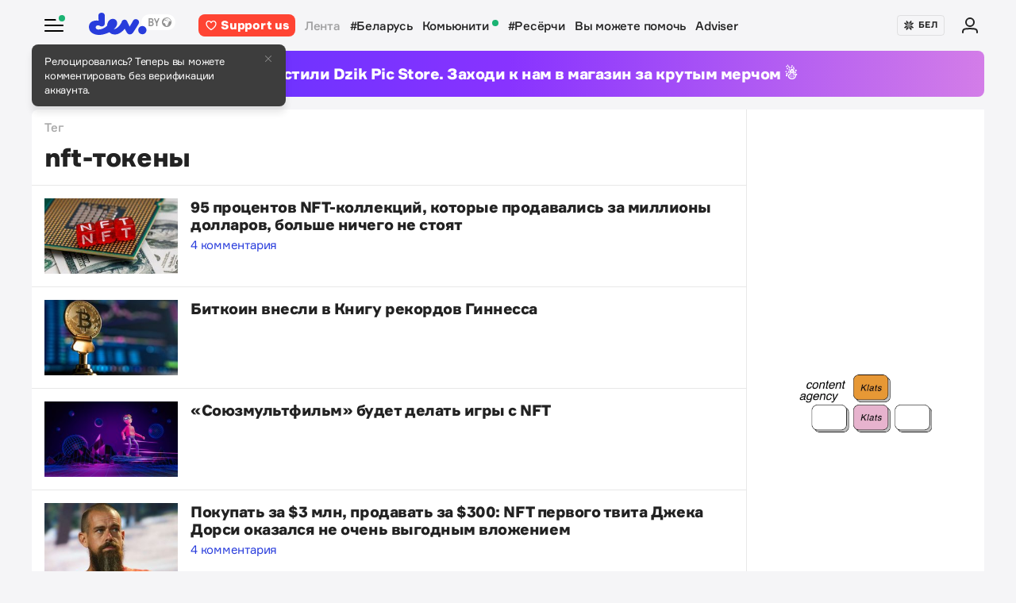

--- FILE ---
content_type: text/html; charset=utf-8
request_url: https://devby.io/news?tag=nft-%D1%82%D0%BE%D0%BA%D0%B5%D0%BD%D1%8B
body_size: 14452
content:
<!DOCTYPE html>
<html lang="ru-BY">
  <head>
    <meta charset="utf-8">
    <meta name="viewport" content="width=device-width, initial-scale=1, shrink-to-fit=no">
    
<title>Новости по тегу nft-токены | dev.by</title>
<meta name="description" content="nft-токены — последние новости по теме. Читать статьи по тегу nft-токены на сайте dev.by.">
<link rel="canonical" href="https://devby.io/news?tag=nft-%D1%82%D0%BE%D0%BA%D0%B5%D0%BD%D1%8B">
<link rel="alternate" href="https://devby.io/news?tag=nft-%D1%82%D0%BE%D0%BA%D0%B5%D0%BD%D1%8B" hreflang="ru-BY">
<link rel="alternate" href="https://devby.io/be/news?tag=nft-%D1%82%D0%BE%D0%BA%D0%B5%D0%BD%D1%8B" hreflang="be-BY">
<meta property="og:title" content="Новости по тегу nft-токены">
<meta property="og:description" content="nft-токены — последние новости по теме. Читать статьи по тегу nft-токены на сайте dev.by.">
<meta property="og:site_name" content="dev.by">
<meta property="og:image" content="https://devby.io/assets/ogimage-795e62a630bfb16e13867f1d83af113875b7e120a46b8389337cd884a4250183.png">
<meta property="og:image:width" content="1168">
<meta property="og:image:height" content="657">
<meta property="og:type" content="article">
<meta property="fb:admins" content="1588103531">
<meta property="fb:app_id" content="561548633983781">
<meta name="twitter:site" content="@devby">
<meta name="twitter:card" content="summary_large_image">
<meta name="cf:country" content="US">
<meta name="cf:city" content="Columbus">
<meta name="cf:latitude" content="39.96118">
<meta name="cf:longitude" content="-82.99879">
<meta name="alternate-url:ru" content="https://devby.io/news?tag=nft-%D1%82%D0%BE%D0%BA%D0%B5%D0%BD%D1%8B">
<meta name="alternate-url:be" content="https://devby.io/be/news?tag=nft-%D1%82%D0%BE%D0%BA%D0%B5%D0%BD%D1%8B">
<meta name="recaptcha-v3-site-key" content="6LdJuVAfAAAAABPOeSd_bXmje6ZbX79gKJBcDOHb">
<meta name="verify-admitad" content="57a9b3c9d0">
<meta name="pmail-verification" content="14e251d704b61dc46bc85ee2a05e8e48">
<meta name="facebook-domain-verification" content="pta9x81s830d35twayb26eg7ydvdst">
<meta name="alternate-locale" content="be">
<meta name="host" content="devby.io">
<meta name="data-layer" content="{}">
<meta name="onthe-io-config" content="{&quot;page_url&quot;:&quot;https://devby.io/news?tag=nft-%D1%82%D0%BE%D0%BA%D0%B5%D0%BD%D1%8B&quot;,&quot;page_url_canonical&quot;:null,&quot;page_title&quot;:&quot;Новости по тегу nft-токены&quot;,&quot;page_type&quot;:&quot;default&quot;,&quot;page_language&quot;:&quot;ru&quot;}">




  <link rel="dns-prefetch" href="https://www.google.com"><link rel="preconnect" href="https://www.google.com">
  <link rel="dns-prefetch" href="https://www.googletagmanager.com"><link rel="preconnect" href="https://www.googletagmanager.com">
  <link rel="dns-prefetch" href="https://www.google-analytics.com"><link rel="preconnect" href="https://www.google-analytics.com">
  <link rel="dns-prefetch" href="https://www.gstatic.com"><link rel="preconnect" href="https://www.gstatic.com">
  <link rel="dns-prefetch" href="https://connect.facebook.net"><link rel="preconnect" href="https://connect.facebook.net">
  <link rel="dns-prefetch" href="static.hotjar.com"><link rel="preconnect" href="static.hotjar.com">


  <script type="d99ae2d09b2dca1696d5e60d-text/javascript">
  (function(w,d,s,l,i){w[l]=w[l]||[];w[l].push({'gtm.start':
  new Date().getTime(),event:'gtm.js'});var f=d.getElementsByTagName(s)[0],
  j=d.createElement(s),dl=l!='dataLayer'?'&l='+l:'';j.async=true;j.src=
  'https://www.googletagmanager.com/gtm.js?id='+i+dl;f.parentNode.insertBefore(j,f);
  })(window,document,'script','dataLayer','GTM-WTXK2ZV');
</script>

<script type="d99ae2d09b2dca1696d5e60d-text/javascript">
  window.dataLayer = window.dataLayer || [];
  function gtag(){dataLayer.push(arguments);}
  gtag('js', new Date());

  // TODO: refact

  gtag('config', 'G-FBEEKRSEQ5');
</script>

<script type="d99ae2d09b2dca1696d5e60d-text/javascript">
  window.addEventListener('load', function () {
    setTimeout(function () {
      !function (f, b, e, v, n, t, s) {
        if (f.fbq) return; n = f.fbq = function () {
          n.callMethod ?
          n.callMethod.apply(n, arguments) : n.queue.push(arguments)
        };
        if (!f._fbq) f._fbq = n; n.push = n; n.loaded = !0; n.version = '2.0';
        n.queue = []; t = b.createElement(e); t.async = !0;
        t.src = v; s = b.getElementsByTagName(e)[0];
        s.parentNode.insertBefore(t, s)
      }(window, document, 'script',
        'https://connect.facebook.net/en_US/fbevents.js');
      fbq('init', '534068271518810');
      fbq('track', 'PageView');
    }, 5000);
  })
</script>


  <!-- Hotjar Tracking Code for https://devby.io/ -->
  <script type="d99ae2d09b2dca1696d5e60d-text/javascript">
      (function(h,o,t,j,a,r){
          h.hj=h.hj||function(){(h.hj.q=h.hj.q||[]).push(arguments)};
          h._hjSettings={hjid:3671579,hjsv:6};
          a=o.getElementsByTagName('head')[0];
          r=o.createElement('script');r.async=1;
          r.src=t+h._hjSettings.hjid+j+h._hjSettings.hjsv;
          a.appendChild(r);
      })(window,document,'https://static.hotjar.com/c/hotjar-','.js?sv=');
  </script>


  <script src="https://cdn.admixer.net/scripts3/loader2.js" async data-inv="//inv-nets.admixer.net" data-r="single" data-sender="admixer" data-bundle="desktop" type="d99ae2d09b2dca1696d5e60d-text/javascript"></script>

  <script type="d99ae2d09b2dca1696d5e60d-text/javascript">
    (window.globalAmlAds = window.globalAmlAds || []).push(function() {
      const banners = [
        {
          z: 'c00cc299-ca5d-4324-b7c1-fe672393721b',
          ph: 'admixer_c00cc299ca5d4324b7c1fe672393721b_zone_100342_sect_44574_site_38177',
          i: 'inv-nets',
          s: '58d9200d-98a7-423c-abb3-e445b2b620d4',
          sender: 'admixer'
        },
        {
          z: '888cbc33-db54-4a91-821f-bbd85b923bc4',
          ph: 'admixer_888cbc33db544a91821fbbd85b923bc4_zone_100344_sect_44574_site_38177',
          i: 'inv-nets',
          s: '58d9200d-98a7-423c-abb3-e445b2b620d4',
          sender: 'admixer'
        },
        {
          z: '21fcc4b3-7c74-48d3-bd1a-f9ad76c11569',
          ph: 'admixer_21fcc4b37c7448d3bd1af9ad76c11569_zone_100416_sect_44574_site_38177',
          i: 'inv-nets',
          s: '58d9200d-98a7-423c-abb3-e445b2b620d4',
          sender: 'admixer'
        },
        {
          z: '2f21cc3d-efbf-408e-af09-1233b408d5e1',
          ph: 'admixer_2f21cc3defbf408eaf091233b408d5e1_zone_100417_sect_44574_site_38177',
          i: 'inv-nets',
          s: '58d9200d-98a7-423c-abb3-e445b2b620d4',
          sender: 'admixer'
        },
        {
          z: 'c30d6770-ae93-43b3-8ffe-878f78f95497',
          ph: 'admixer_c30d6770ae9343b38ffe878f78f95497_zone_100418_sect_44574_site_38177',
          i: 'inv-nets',
          s: '58d9200d-98a7-423c-abb3-e445b2b620d4',
          sender: 'admixer'
        },
        {
          z: 'bfcc2f9d-8c1a-4c28-bd3d-62216f991caa',
          ph: 'admixer_bfcc2f9d8c1a4c28bd3d62216f991caa_zone_100419_sect_44574_site_38177',
          i: 'inv-nets',
          s: '58d9200d-98a7-423c-abb3-e445b2b620d4',
          sender: 'admixer'
        },
        {
          z: 'add7ffc1-c8f0-4ad9-a7eb-234d741e57bd',
          ph: 'admixer_add7ffc1c8f04ad9a7eb234d741e57bd_zone_100420_sect_44574_site_38177',
          i: 'inv-nets',
          s: '58d9200d-98a7-423c-abb3-e445b2b620d4',
          sender: 'admixer'
        },
        {
          z: '217bcfb4-051d-4c38-b4a5-75217e1fb82e',
          ph: 'admixer_217bcfb4051d4c38b4a575217e1fb82e_zone_101208_sect_44574_site_38177',
          i: 'inv-nets',
          s: '58d9200d-98a7-423c-abb3-e445b2b620d4',
          sender: 'admixer'
        },
        {
          z: '380cbeee-2993-4036-b160-d072819287f1',
          ph: 'admixer_380cbeee29934036b160d072819287f1_zone_101212_sect_44574_site_38177',
          i: 'inv-nets',
          s: '58d9200d-98a7-423c-abb3-e445b2b620d4',
          sender: 'admixer'
        },
        {
          z: '48c648d0-a35a-4cc6-9991-c38ab171f5d3',
          ph: 'admixer_48c648d0a35a4cc69991c38ab171f5d3_zone_101213_sect_44574_site_38177',
          i: 'inv-nets',
          s: '58d9200d-98a7-423c-abb3-e445b2b620d4',
          sender: 'admixer'
        },
        {
          z: '1133deda-1708-41b8-8e0c-4f5260945363',
          ph: 'admixer_1133deda170841b88e0c4f5260945363_zone_101285_sect_44574_site_38177',
          i: 'inv-nets',
          s: '58d9200d-98a7-423c-abb3-e445b2b620d4',
          sender: 'admixer'
        },
        {
          z: '478f3fec-2206-4415-a38e-f72d4a1e4797',
          ph: 'admixer_478f3fec22064415a38ef72d4a1e4797_zone_101992_sect_44574_site_38177',
          i: 'inv-nets',
          s:'58d9200d-98a7-423c-abb3-e445b2b620d4',
          sender: 'admixer'
        },
        {
          z: 'fb27fbce-99e8-48c5-9c31-788cfb0d25ee',
          ph: 'admixer_fb27fbce99e848c59c31788cfb0d25ee_zone_105089_sect_48295_site_38177',
          i: 'inv-nets',
          s:'58d9200d-98a7-423c-abb3-e445b2b620d4',
          sender: 'admixer'
        },
        {
          z: '1c2176b8-46d6-4372-82bd-40745f7c12a3',
          ph: 'admixer_1c2176b846d6437282bd40745f7c12a3_zone_105090_sect_48295_site_38177',
          i: 'inv-nets',
          s:'58d9200d-98a7-423c-abb3-e445b2b620d4',
          sender: 'admixer'
        },
        {
          z: '52195f29-f66b-4e54-9e3f-4500ea39a3fe',
          ph: 'admixer_52195f29f66b4e549e3f4500ea39a3fe_zone_105091_sect_48295_site_38177',
          i: 'inv-nets',
          s:'58d9200d-98a7-423c-abb3-e445b2b620d4',
          sender: 'admixer'
        },
        {
          z: '3acbe3b6-2ca2-4fd4-80d5-83a45c0a84ea',
          ph: 'admixer_3acbe3b62ca24fd480d583a45c0a84ea_zone_105092_sect_48295_site_38177',
          i: 'inv-nets',
          s:'58d9200d-98a7-423c-abb3-e445b2b620d4',
          sender: 'admixer'
        },
        {
          z: '8608bacb-d8e5-4a29-b64f-2ce55473cad4',
          ph: 'admixer_8608bacbd8e54a29b64f2ce55473cad4_zone_105093_sect_48295_site_38177',
          i: 'inv-nets',
          s:'58d9200d-98a7-423c-abb3-e445b2b620d4',
          sender: 'admixer'
        },
        {
          z: 'a3b6d4a0-e317-49e8-b30d-d93464a0940a',
          ph: 'admixer_a3b6d4a0e31749e8b30dd93464a0940a_zone_105094_sect_48295_site_38177',
          i: 'inv-nets',
          s:'58d9200d-98a7-423c-abb3-e445b2b620d4',
          sender: 'admixer'
        },
        {
          z: 'b26fac30-050c-4a46-b0db-194109f4409d',
          ph: 'admixer_b26fac30050c4a46b0db194109f4409d_zone_105096_sect_48295_site_38177',
          i: 'inv-nets',
          s:'58d9200d-98a7-423c-abb3-e445b2b620d4',
          sender: 'admixer'
        },
        {
          z: '1c1869df-2876-4a12-9b96-57ef9f15f81c',
          ph: 'admixer_1c1869df28764a129b9657ef9f15f81c_zone_106623_sect_44574_site_38177',
          i: 'inv-nets',
          s:'58d9200d-98a7-423c-abb3-e445b2b620d4',
          sender: 'admixer'
        },
        { z: '661b3075-bea6-4a87-8aa2-24e18d203205',
          ph: 'admixer_661b3075bea64a878aa224e18d203205_zone_109799_sect_44574_site_38177',
          i: 'inv-nets',
          s: '58d9200d-98a7-423c-abb3-e445b2b620d4',
          sender: 'admixer'
        },
        { z: '33cdd89e-dcff-4187-b7d0-f2b4cb12bb40',
          ph: 'admixer_33cdd89edcff4187b7d0f2b4cb12bb40_zone_114355_sect_44574_site_38177',
          i: 'inv-nets',
          s: '58d9200d-98a7-423c-abb3-e445b2b620d4',
          sender: 'admixer'
        },
        { z: 'ee5feda1-e7a0-4291-a922-dfb164506819',
          ph: 'admixer_ee5feda1e7a04291a922dfb164506819_zone_100343_sect_44574_site_38177',
          i: 'inv-nets',
          s: '58d9200d-98a7-423c-abb3-e445b2b620d4',
          sender: 'admixer'
        },
        { z: '8d33db9c-429a-4c99-9f4d-c0593f769614',
          ph: 'admixer_8d33db9c429a4c999f4dc0593f769614_zone_100340_sect_44574_site_38177',
          i: 'inv-nets',
          s: '58d9200d-98a7-423c-abb3-e445b2b620d4',
          sender: 'admixer'
        },
        { z: '6e9ba6ec-f1d2-4856-9f07-ab844f50783d',
          ph: 'admixer_6e9ba6ecf1d248569f07ab844f50783d_zone_100341_sect_44574_site_38177',
          i: 'inv-nets',
          s: '58d9200d-98a7-423c-abb3-e445b2b620d4',
          sender: 'admixer'
        }
      ];

      banners.forEach(banner => {
        const id = banner.ph
        const containerElement = document.querySelector('#' + id)

        if (containerElement) globalAml.defineSlot(banner)
      })

      globalAml.singleRequest('admixer');
    })
  </script>


  <script src="https://cdn.onthe.io/io.js/ngjaOM5bE3cf" async type="d99ae2d09b2dca1696d5e60d-text/javascript"></script>


  <script type="d99ae2d09b2dca1696d5e60d-text/javascript">
    function ioConfigFields () {
      try {
        return JSON.parse(document.head.querySelector('meta[name=onthe-io-config]').content)
      } catch(e) {
        return {}
      }
    }
    window._io_config = window._io_config || {};
    window._io_config["0.2.0"] = window._io_config["0.2.0"] || [];
    window._io_config["0.2.0"].push(ioConfigFields());
  </script>

  <script type="application/ld+json">
    {"@context":"https://schema.org","@type":"BreadcrumbList","itemListElement":[{"@type":"ListItem","position":1,"name":"Главная","item":"https://devby.io/"},{"@type":"ListItem","position":2,"name":"Новости","item":"https://devby.io/news"},{"@type":"ListItem","position":3,"name":"nft-токены","item":"https://devby.io/news?tag=nft-%D1%82%D0%BE%D0%BA%D0%B5%D0%BD%D1%8B"}]}
  </script>


  <link rel="icon" type="image/png" sizes="16x16" href=/assets/favicons/favicon-16x16-156fc4a9afe92038931bb0d2c93e3292df7fdf8c7f25974a70aa6cca8abeab3e.png sizes="16x16">
  <link rel="icon" type="image/png" sizes="32x32" href=/assets/favicons/favicon-32x32-f124a7353b6e6297669848fe34ca7fdb4b549e6d85d0340769dea1c7ccc20cf3.png sizes="32x32">
  <link rel="apple-touch-icon" sizes="180x180" href=/assets/favicons/apple-touch-icon-180x180-c5ce585d8366ab7febcea20387dc139777b1c36c0cd7f62ba4f18d38f92d3509.png sizes="180x180">
  <link rel="mask-icon" href=/assets/favicons/mask-icon-ad962fe4b73195284e5975c86e048c966d44a4b01187304da2903c512df35488.svg color="#283cdc">

    <script async src="https://pagead2.googlesyndication.com/pagead/js/adsbygoogle.js?client=ca-pub-1094641317759535" crossorigin="anonymous" type="d99ae2d09b2dca1696d5e60d-text/javascript"></script>

    <meta name="csrf-param" content="authenticity_token" />
<meta name="csrf-token" content="3fzfGlAn0vJJTCy22efwJ5VKbTHnyGaW0SO1YIK1ryHYD9I+lBLCbuhZo2/eI0apkfM0BfB9kHJJz90G+UT5pA==" />
    <meta name="csp-nonce" />
    <link rel="stylesheet" media="all" href="/assets/application-ec3e64de36f3534b2f2cca86c115c179c8823716efdd2a64d3362c06d78e72ba.css" />
    <script src="/packs/js/runtime~application-5b58628620caecc5b203.js" defer="defer" type="d99ae2d09b2dca1696d5e60d-text/javascript"></script>
<script src="/packs/js/0-b5a11488da9151ffd383.chunk.js" defer="defer" type="d99ae2d09b2dca1696d5e60d-text/javascript"></script>
<script src="/packs/js/5-fe3065873dd34271c642.chunk.js" defer="defer" type="d99ae2d09b2dca1696d5e60d-text/javascript"></script>
<script src="/packs/js/application-235e1166903e1bbf3293.chunk.js" defer="defer" type="d99ae2d09b2dca1696d5e60d-text/javascript"></script>
  </head>
  <body
    data-controller="rotate-block"
    class="">

    
  <!-- Admixer Uphead  -->
<div id='admixer_c00cc299ca5d4324b7c1fe672393721b_zone_100342_sect_44574_site_38177' data-sender='admixer'></div>
<script type="d99ae2d09b2dca1696d5e60d-text/javascript">
    (window.globalAmlAds = window.globalAmlAds || []).push(function() {
globalAml.display('admixer_c00cc299ca5d4324b7c1fe672393721b_zone_100342_sect_44574_site_38177');
});
</script>


    <div class="wrap">

      
<header class="navbar" data-controller="navbar">
  <div class="navbar__row">
    <div class="navbar__toggler" data-navbar-target="toggler" data-action="click->navbar#handleClick"></div>
    <span class="led led_success"></span>

      <a href="https://devby.io/" class="navbar__brand">
          <img class="navbar__brand-img" alt="dev.by" src="/assets/logo-global-230ce1d5f23ef4ac8fec244416de277c85a05545ce132e8a20c7e98c35f8df5b.svg" />
          <div class="popover-overlay d-none popover-overlay_desktop"
     data-controller="notification-ge"
     data-notification-ge-hidden-class="d-none"
     data-notification-ge-name-value="is_notification_ge_closed"
     data-notification-ge-lifetime-value="3650">
  <div class="popover bs-popover-bottom">
    <a role="button"
      title="Закрыть"
      class="popover-close"
      data-action="click->notification-ge#handleClickButtonClose">
    </a>
    <div class="popover-body">
      <p>Релоцировались? Теперь вы&nbsp;можете комментировать без верификации аккаунта.</p>

    </div>
  </div>
</div>

      </a>

    <nav class="navbar__nav navbar__nav_desktop">
      
    <a class="navbar__nav-item navbar__nav-item_support btn_danger" href="https://devby.io/pages/support?utm_source=devby&utm_medium=header&utm_content=donation&utm_campaign=test_b">
    <svg class="d-inline-block mr-2" height="16" width="16" aria-hidden="true">
      <use href="/assets/icons-3a176a3731f6c97950fd2d6efb9ce1372bb523a04d3f33b081ca51750b58edda.svg#heartIcon"></use>
    </svg>
    <span>Support us</span>
  </a>

  <a class="navbar__nav-item navbar__nav-item_active" href="https://devby.io/news">Лента</a>
  <a class="navbar__nav-item" href="https://devby.io/news?tag=%D0%B1%D0%B5%D0%BB%D0%B0%D1%80%D1%83%D1%81%D1%8C">#Беларусь</a>
  <a class="navbar__nav-item" href="https://devby.io/blogs">
    Комьюнити
    <span class="led led_success ml-2"></span>
  </a>
  <a class="navbar__nav-item" href="https://devby.io/news?category=research">#Ресёрчи</a>
  <a class="navbar__nav-item" href="https://devby.io/news?category=you-can-help">Вы можете помочь</a>
  <a class="navbar__nav-item" href="https://devby.io/adviser">Adviser</a>





    </nav>

    <div class="navbar__nav navbar__nav_aside"
      data-controller="locales"
      data-locales-default-locale-value="ru"
      data-locales-host-value="https://devby.io"
      data-locales-domain-value="devby.io">
      

<div class="navbar__nav-item d-none d-lg-flex">
  
  
  <button
    type="button"
    class="navbar__button mr-4 mr-lg-3"
    data-action="click->locales#handleClick"
    data-locale-url="be">
    
      <img class="pb-1 mr-1" src="/assets/ornament-cb50948251e5e23369bec2e78d7ce4094d526e1dfcdfd6a9cb6e0d488d5a4685.svg" />
    
    БЕЛ
  </button>

  

</div>


  
    <a href="https://id.devby.io/@/hello" class="navbar__nav-item">
      <svg class="d-inline-block" height="24" width="24" aria-hidden="true">
        <use href="/assets/icons-3a176a3731f6c97950fd2d6efb9ce1372bb523a04d3f33b081ca51750b58edda.svg#authIcon"></use>
      </svg>
    </a>
  


    </div>
  </div>

  <div class="menu border-top-0" data-navbar-target="menu">
      <div class="d-lg-none mx-4 px-2 mb-4 pb-2">
    <a class="btn btn_md btn_danger w-100 d-flex justify-content-center align-items-center rounded" href="https://devby.io/pages/support?utm_source=devby&utm_medium=header&utm_content=donation&utm_campaign=test_b">
      <svg class="d-inline-block mr-3" height="20" width="20" aria-hidden="true">
        <use href="/assets/icons-3a176a3731f6c97950fd2d6efb9ce1372bb523a04d3f33b081ca51750b58edda.svg#heartIcon"></use>
      </svg>
      <span class="text-bolder ">Support us</span>
    </a>
  </div>


    
  <div class="menu__row menu__row_lg"
    data-controller="locales"
    data-locales-default-locale-value="ru"
    data-locales-host-value="https://devby.io"
    data-locales-domain-value="devby.io">
    
  
  <button
    type="button"
    class="navbar__button h-100 w-100"
    data-action="click->locales#handleClick"
    data-locale-url="be">
    
      <img class="pb-1 mr-1" src="/assets/ornament-cb50948251e5e23369bec2e78d7ce4094d526e1dfcdfd6a9cb6e0d488d5a4685.svg" />
    
    БЕЛ
  </button>

  

  </div>





<div class="menu__header">
  <form class="menu__form-search form-inline h-100" action="https://www.google.com/cse" method="get">
  <input class="menu__input-search form-control-plaintext h-100 w-100 d-block" name="q" type="text"
    placeholder=Поиск aria-label="Поиск" autocomplete="off">
  <button class="menu__button-search" type="submit">
    <img alt="Search" src="/assets/icons/search-3305d5b892f14dbebc7340f4ffa90c7a5519b95a0e6ef493ab1fca0e8f1d5da2.svg" />
  </button>
  <input type="hidden" name="cx" value="017818143311378779828:hkz7dyja5dc">
  <input type="hidden" name="ie" value="UTF-8">
</form>

</div>

<nav class="menu__body">
  <div class="menu__col">
  
    <a class="menu__nav-item navbar__nav-item_active" href="https://devby.io/news">Лента</a>
    <a class="menu__nav-item" href="https://devby.io/news?tag=%D0%B1%D0%B5%D0%BB%D0%B0%D1%80%D1%83%D1%81%D1%8C">#Беларусь</a>
    <a class="menu__nav-item" href="https://devby.io/news?category=research">#Ресёрчи</a>
    <a class="menu__nav-item" href="https://devby.io/news?category=you-can-help">Вы можете помочь</a>
    <a class="menu__nav-item" href="https://devby.io/adviser">Adviser</a>
  
</div>

<div class="menu__col">
  
    <a class="menu__nav-item" href="https://devby.io/blogs">
      Комьюнити
      <span class="led led_success ml-2"></span>
    </a>

    <a class="menu__nav-item menu__nav-item_label" data-label="11" href="https://jobs.devby.io">Вакансии</a>
    <a class="menu__nav-item" href="https://companies.devby.io">Компании</a>
    <a class="menu__nav-item" target="_blank" rel="noopener" href="https://courses.thedev.io/">Курсы</a>
    <a class="menu__nav-item" href="https://salaries.devby.io">Зарплаты</a>
  

  
  
</div>

</nav>

<div class="menu__footer">
  
  <a class="menu__footer-item" target="_blank" rel="noopener" href="https://mediakit.devby.io">Рекламные возможности</a>
  
  <a class="menu__footer-item" href="https://devby.io/pages/about">О проекте</a>
  <a class="menu__footer-item" href="https://devby.io/pages/contacts">Контакты</a>
  <a class="menu__footer-item" href="https://devby.io/pages/editorial">Редполитика</a>
  <a class="menu__footer-item" href="https://devby.io/pages/polzovatelskoe-soglashenie">Пользовательское соглашение</a>
  <a class="menu__footer-item" href="https://devby.io/pages/faq">Частые вопросы</a>
  
  <a class="menu__footer-item" target="_blank" rel="noopener" href="https://dev.media/work-at-devmedia-1">Вакансии у нас</a>
  <a class="menu__footer-item" href="https://devby.io/pages/privacy-policy">Политика конфиденциальности</a>
  <a class="menu__footer-item" href="https://devby.io/pages/agreement">Публичный договор</a>


</div>


  </div>
</header>

      
  <!--After header widget START-->
<div class="afterheader-widget afterheader-widget_purple rotation-0">
  <div class="afterheader-widget__text"> Мы запустили Dzik Pic Store. Заходи к нам в магазин за крутым мерчом ☃️ </div>
  <a class="afterheader-widget__ref" href="https://bit.ly/4qbq0It" rel="noopener"></a>
</div>
<!--After header widget END-->


      
  <div class="d-lg-none mx-4 px-2 mb-4 pb-2">
    <a class="btn btn_md btn_danger w-100 d-flex justify-content-center align-items-center rounded" href="https://devby.io/pages/support?utm_source=devby&utm_medium=header&utm_content=donation&utm_campaign=test_b">
      <svg class="d-inline-block mr-3" height="20" width="20" aria-hidden="true">
        <use href="/assets/icons-3a176a3731f6c97950fd2d6efb9ce1372bb523a04d3f33b081ca51750b58edda.svg#heartIcon"></use>
      </svg>
      <span class="text-bolder ">Support us</span>
    </a>
  </div>



<main class="main">
  <div class="island">
    <div class="island__body">
      <div class="island__body-row">
        <div class="island__body-main">
          <div class="island__body-title">
            






  
  
  
  
  

  <div class="island__body-subtitle">Тег</div>
  <h1>nft-токены</h1>












          </div>

          <div class="cards-group cards-group_list">
            



<div class="card card_media" data-vr-contentbox=news data-vr-contentbox-url=https://devby.io/news/95-protsentov-nft-kollektsii-kotorye-prodavalis-za-milliony-dollarov-bolshe-nichego-ne-stoyat>
  <div class="card__img-wrap">
  <img
    class="card__img"
    
      src="/storage/images/10/48/41/92/derived/e6d7481890e0d76ea80a29edf1e05200.jpg"
      srcset="
        /storage/images/10/48/41/92/derived/e6d7481890e0d76ea80a29edf1e05200.jpg 1x,
        /storage/images/10/48/41/92/derived/ac5d2c9b5b49b5ea67550a31a1bde701.jpg 2x
      "
    
    alt="95 процентов NFT-коллекций, которые продавались за миллионы долларов, больше ничего не стоят "
    title="95 процентов NFT-коллекций, которые продавались за миллионы долларов, больше ничего не стоят "
    loading="lazy"
  >
  </div>
  <div class="card__info">
    <div class="card__body">
  
  

  
    <a href="/news/95-protsentov-nft-kollektsii-kotorye-prodavalis-za-milliony-dollarov-bolshe-nichego-ne-stoyat" target="_self" class="card__link"><span>95 процентов NFT-коллекций, которые продавались за миллионы долларов, больше ничего не стоят </span></a>
  

  <div class="card__title card__title_text-crop" data-vr-headline>
    

    

    

    95 процентов NFT-коллекций, которые продавались за миллионы долларов, больше ничего не стоят 
  </div>

  

  
    
      <a href="/news/95-protsentov-nft-kollektsii-kotorye-prodavalis-za-milliony-dollarov-bolshe-nichego-ne-stoyat#comments">4 комментария</a>
    
  
</div>


  </div>
</div>




<div class="card card_media" data-vr-contentbox=news data-vr-contentbox-url=https://devby.io/news/bitkoin-vnesli-v-knigu-rekordov-ginnessa>
  <div class="card__img-wrap">
  <img
    class="card__img"
    
      src="/storage/images/17/19/58/11/derived/2b74cb2c37a0435c2eb1203634f21f22.jpg"
      srcset="
        /storage/images/17/19/58/11/derived/2b74cb2c37a0435c2eb1203634f21f22.jpg 1x,
        /storage/images/17/19/58/11/derived/a0fccca79a93b2ebdf62601d62f3331c.jpg 2x
      "
    
    alt="Биткоин внесли в Книгу рекордов Гиннесса"
    title="Биткоин внесли в Книгу рекордов Гиннесса"
    loading="lazy"
  >
  </div>
  <div class="card__info">
    <div class="card__body">
  
  

  
    <a href="/news/bitkoin-vnesli-v-knigu-rekordov-ginnessa" target="_self" class="card__link"><span>Биткоин внесли в Книгу рекордов Гиннесса</span></a>
  

  <div class="card__title card__title_text-crop" data-vr-headline>
    

    

    

    Биткоин внесли в Книгу рекордов Гиннесса
  </div>

  

  
</div>


  </div>
</div>




<div class="card card_media" data-vr-contentbox=news data-vr-contentbox-url=https://devby.io/news/souzmultfilm-budet-delat-igry-s-nft>
  <div class="card__img-wrap">
  <img
    class="card__img"
    
      src="/storage/images/34/05/45/66/derived/768121c7a8067449b809a81b673e9440.jpg"
      srcset="
        /storage/images/34/05/45/66/derived/768121c7a8067449b809a81b673e9440.jpg 1x,
        /storage/images/34/05/45/66/derived/516c39ec5ab74587a1693e83036a64b6.jpg 2x
      "
    
    alt="«Союзмультфильм» будет делать игры с NFT"
    title="«Союзмультфильм» будет делать игры с NFT"
    loading="lazy"
  >
  </div>
  <div class="card__info">
    <div class="card__body">
  
  

  
    <a href="/news/souzmultfilm-budet-delat-igry-s-nft" target="_self" class="card__link"><span>«Союзмультфильм» будет делать игры с NFT</span></a>
  

  <div class="card__title card__title_text-crop" data-vr-headline>
    

    

    

    «Союзмультфильм» будет делать игры с NFT
  </div>

  

  
</div>


  </div>
</div>




<div class="card card_media" data-vr-contentbox=news data-vr-contentbox-url=https://devby.io/news/nft-pervogo-tvita-dzheka-dorsi-okazalsya-ne-ochen-vygodnym-vlozheniem>
  <div class="card__img-wrap">
  <img
    class="card__img"
    
      src="/storage/images/81/47/76/75/derived/30eb14919b1283bebf4e9d0374578baf.jpg"
      srcset="
        /storage/images/81/47/76/75/derived/30eb14919b1283bebf4e9d0374578baf.jpg 1x,
        /storage/images/81/47/76/75/derived/1149db536dc4b9ffc2e5d7888d2ccbec.jpg 2x
      "
    
    alt="Покупать за $3 млн, продавать за $300: NFT первого твита Джека Дорси оказался не очень выгодным вложением"
    title="Покупать за $3 млн, продавать за $300: NFT первого твита Джека Дорси оказался не очень выгодным вложением"
    loading="lazy"
  >
  </div>
  <div class="card__info">
    <div class="card__body">
  
  

  
    <a href="/news/nft-pervogo-tvita-dzheka-dorsi-okazalsya-ne-ochen-vygodnym-vlozheniem" target="_self" class="card__link"><span>Покупать за $3 млн, продавать за $300: NFT первого твита Джека Дорси оказался не очень выгодным вложением</span></a>
  

  <div class="card__title card__title_text-crop" data-vr-headline>
    

    

    

    Покупать за $3 млн, продавать за $300: NFT первого твита Джека Дорси оказался не очень выгодным вложением
  </div>

  

  
    
      <a href="/news/nft-pervogo-tvita-dzheka-dorsi-okazalsya-ne-ochen-vygodnym-vlozheniem#comments">4 комментария</a>
    
  
</div>


  </div>
</div>




<div class="card card_media" data-vr-contentbox=news data-vr-contentbox-url=https://devby.io/news/bill-murrei-sozdast-kollektsiu-nft-so-svoei-biografiei-1648384668>
  <div class="card__img-wrap">
  <img
    class="card__img"
    
      src="/storage/images/49/45/06/76/derived/7652f74fd41292cbc9f673857a73ba5d.jpg"
      srcset="
        /storage/images/49/45/06/76/derived/7652f74fd41292cbc9f673857a73ba5d.jpg 1x,
        /storage/images/49/45/06/76/derived/f71853d6f8fe76e4ce6504939abed4b2.jpg 2x
      "
    
    alt="Билл Мюррей создаст коллекцию NFT со своей биографией"
    title="Билл Мюррей создаст коллекцию NFT со своей биографией"
    loading="lazy"
  >
  </div>
  <div class="card__info">
    <div class="card__body">
  
  

  
    <a href="/news/bill-murrei-sozdast-kollektsiu-nft-so-svoei-biografiei-1648384668" target="_self" class="card__link"><span>Билл Мюррей создаст коллекцию NFT со своей биографией</span></a>
  

  <div class="card__title card__title_text-crop" data-vr-headline>
    

    

    

    Билл Мюррей создаст коллекцию NFT со своей биографией
  </div>

  

  
</div>


  </div>
</div>




<div class="card card_media" data-vr-contentbox=news data-vr-contentbox-url=https://devby.io/news/kollektsioner-nechayanno-prodal-svoi-tsennyi-nft-menee-chem-za-1-tsent-vmesto-1-mln-1647546630>
  <div class="card__img-wrap">
  <img
    class="card__img"
    
      src="/storage/images/51/05/00/47/derived/873c5d7dc3747c545c69d80c7670fb55.jpg"
      srcset="
        /storage/images/51/05/00/47/derived/873c5d7dc3747c545c69d80c7670fb55.jpg 1x,
        /storage/images/51/05/00/47/derived/1759e4992e6d65d1d915f034b91e80b7.jpg 2x
      "
    
    alt="Коллекционер нечаянно продал свой ценный NFT менее чем за 1 цент вместо $1 млн"
    title="Коллекционер нечаянно продал свой ценный NFT менее чем за 1 цент вместо $1 млн"
    loading="lazy"
  >
  </div>
  <div class="card__info">
    <div class="card__body">
  
  

  
    <a href="/news/kollektsioner-nechayanno-prodal-svoi-tsennyi-nft-menee-chem-za-1-tsent-vmesto-1-mln-1647546630" target="_self" class="card__link"><span>Коллекционер нечаянно продал свой ценный NFT менее чем за 1 цент вместо $1 млн</span></a>
  

  <div class="card__title card__title_text-crop" data-vr-headline>
    

    

    

    Коллекционер нечаянно продал свой ценный NFT менее чем за 1 цент вместо $1 млн
  </div>

  

  
    
      <a href="/news/kollektsioner-nechayanno-prodal-svoi-tsennyi-nft-menee-chem-za-1-tsent-vmesto-1-mln-1647546630#comments">1 комментарий</a>
    
  
</div>


  </div>
</div>




<div class="card card_media" data-vr-contentbox=news data-vr-contentbox-url=https://devby.io/news/couple-earned-120000-in-6-hours-nfts>
  <div class="card__img-wrap">
  <img
    class="card__img"
    
      src="/storage/images/28/86/39/90/derived/50e234f42c52e8f55a813d49c84e14fe.jpg"
      srcset="
        /storage/images/28/86/39/90/derived/50e234f42c52e8f55a813d49c84e14fe.jpg 1x,
        /storage/images/28/86/39/90/derived/540b6249df6bde8e71cbe7bb220cebf0.jpg 2x
      "
    
    alt="Две американки спасли ферму благодаря продаже NFT-коллекции"
    title="Две американки спасли ферму благодаря продаже NFT-коллекции"
    loading="lazy"
  >
  </div>
  <div class="card__info">
    <div class="card__body">
  
  

  
    <a href="/news/couple-earned-120000-in-6-hours-nfts" target="_self" class="card__link"><span>Две американки спасли ферму благодаря продаже NFT-коллекции</span></a>
  

  <div class="card__title card__title_text-crop" data-vr-headline>
    

    

    

    Две американки спасли ферму благодаря продаже NFT-коллекции
  </div>

  

  
</div>

  <div class="card__footer">
    
      <a href="https://devby.io/news?category=rabota">Работа</a>
    

    

    

    
  </div>


  </div>
</div>




<div class="card card_media" data-vr-contentbox=news data-vr-contentbox-url=https://devby.io/news/opensea-bug-nft-smart-contract-listings-cancellation>
  <div class="card__img-wrap">
  <img
    class="card__img"
    
      src="/storage/images/15/14/04/14/derived/73d204d54398463f077d87c777de0d81.jpg"
      srcset="
        /storage/images/15/14/04/14/derived/73d204d54398463f077d87c777de0d81.jpg 1x,
        /storage/images/15/14/04/14/derived/c9a9fedf92fd3e337a0cea02d7cfb124.jpg 2x
      "
    
    alt="Хакеры наваривают 6-значные суммы на баге в популярной NFT-платформе"
    title="Хакеры наваривают 6-значные суммы на баге в популярной NFT-платформе"
    loading="lazy"
  >
  </div>
  <div class="card__info">
    <div class="card__body">
  
  

  
    <a href="/news/opensea-bug-nft-smart-contract-listings-cancellation" target="_self" class="card__link"><span>Хакеры наваривают 6-значные суммы на баге в популярной NFT-платформе</span></a>
  

  <div class="card__title card__title_text-crop" data-vr-headline>
    

    

    

    Хакеры наваривают 6-значные суммы на баге в популярной NFT-платформе
  </div>

  

  
</div>

  <div class="card__footer">
    
      <a href="https://devby.io/news?category=rabota">Работа</a>
    

    

    

    
  </div>


  </div>
</div>




<div class="card card_media" data-vr-contentbox=news data-vr-contentbox-url=https://devby.io/news/trump-nft-platform>
  <div class="card__img-wrap">
  <img
    class="card__img"
    
      src="/storage/images/11/17/36/14/derived/50118d9590a1e01aea22d8eefe9f80de.jpg"
      srcset="
        /storage/images/11/17/36/14/derived/50118d9590a1e01aea22d8eefe9f80de.jpg 1x,
        /storage/images/11/17/36/14/derived/ee4805bf27d1ef788303cf4bb37a5a50.jpg 2x
      "
    
    alt="Жена Трампа запустила свою NFT-платформу"
    title="Жена Трампа запустила свою NFT-платформу"
    loading="lazy"
  >
  </div>
  <div class="card__info">
    <div class="card__body">
  
  

  
    <a href="/news/trump-nft-platform" target="_self" class="card__link"><span>Жена Трампа запустила свою NFT-платформу</span></a>
  

  <div class="card__title card__title_text-crop" data-vr-headline>
    

    

    

    Жена Трампа запустила свою NFT-платформу
  </div>

  

  
</div>


  </div>
</div>




<div class="card card_media" data-vr-contentbox=news data-vr-contentbox-url=https://devby.io/news/bored-ape-yacht-club-nft-sells-for-1-4-million>
  <div class="card__img-wrap">
  <img
    class="card__img"
    
      src="/storage/images/17/51/51/06/derived/52b5f0809c21cf3ec76114a19980333f.jpg"
      srcset="
        /storage/images/17/51/51/06/derived/52b5f0809c21cf3ec76114a19980333f.jpg 1x,
        /storage/images/17/51/51/06/derived/f668566969bafe4c72f5f39621c841fc.jpg 2x
      "
    
    alt="Коллекционер продал NFT-мартышку за $1,4 млн — покупал за $300"
    title="Коллекционер продал NFT-мартышку за $1,4 млн — покупал за $300"
    loading="lazy"
  >
  </div>
  <div class="card__info">
    <div class="card__body">
  
  

  
    <a href="/news/bored-ape-yacht-club-nft-sells-for-1-4-million" target="_self" class="card__link"><span>Коллекционер продал NFT-мартышку за $1,4 млн — покупал за $300</span></a>
  

  <div class="card__title card__title_text-crop" data-vr-headline>
    

    

    

    Коллекционер продал NFT-мартышку за $1,4 млн — покупал за $300
  </div>

  

  
    
      <a href="/news/bored-ape-yacht-club-nft-sells-for-1-4-million#comments">3 комментария</a>
    
  
</div>


  </div>
</div>




<div class="card card_media" data-vr-contentbox=news data-vr-contentbox-url=https://devby.io/news/bored-ape-nft-accidentally-sold-for-3k>
  <div class="card__img-wrap">
  <img
    class="card__img"
    
      src="/storage/images/16/20/12/27/derived/010c55322807b8dfe501e0a533227282.jpg"
      srcset="
        /storage/images/16/20/12/27/derived/010c55322807b8dfe501e0a533227282.jpg 1x,
        /storage/images/16/20/12/27/derived/952888436517bd4eacd0e75502a2d53a.jpg 2x
      "
    
    alt="«Казнить нельзя помиловать»: запятая стоила владельцу NFT-токена $300 тысяч"
    title="«Казнить нельзя помиловать»: запятая стоила владельцу NFT-токена $300 тысяч"
    loading="lazy"
  >
  </div>
  <div class="card__info">
    <div class="card__body">
  
  

  
    <a href="/news/bored-ape-nft-accidentally-sold-for-3k" target="_self" class="card__link"><span>«Казнить нельзя помиловать»: запятая стоила владельцу NFT-токена $300 тысяч</span></a>
  

  <div class="card__title card__title_text-crop" data-vr-headline>
    

    

    

    «Казнить нельзя помиловать»: запятая стоила владельцу NFT-токена $300 тысяч
  </div>

  

  
    
      <a href="/news/bored-ape-nft-accidentally-sold-for-3k#comments">14 комментариев</a>
    
  
</div>


  </div>
</div>




<div class="card card_media card_col-mobile" data-vr-contentbox=long data-vr-contentbox-url=https://devby.io/news/fire-nft>
  <div class="card__img-wrap card__img-wrap_xl">
  <img
    class="card__img"
    
      src="/storage/images/50/90/53/90/derived/7645c252c5d66cbbb06213e049fc6251.jpg"
      srcset="
        /storage/images/50/90/53/90/derived/7645c252c5d66cbbb06213e049fc6251.jpg 1x,
        /storage/images/50/90/53/90/derived/005c00b305d928595e31fe88ecd7b25f.jpg 2x
      "
    
    alt="У дизайнеров в Минске сгорел офис и вся техника — они выставили их в NFT. Уже продали три лота"
    title="У дизайнеров в Минске сгорел офис и вся техника — они выставили их в NFT. Уже продали три лота"
    loading="lazy"
  >
  </div>
  <div class="card__info">
    <div class="card__body">
  
  

  
    <a href="/news/fire-nft" target="_self" class="card__link"><span>У дизайнеров в Минске сгорел офис и вся техника — они выставили их в NFT. Уже продали три лота</span></a>
  

  <div class="card__title card__title_text-crop" data-vr-headline>
    

    

    

    У дизайнеров в Минске сгорел офис и вся техника — они выставили их в NFT. Уже продали три лота
  </div>

  
    <div class="card__text">
      
Четыре года беларуские дизайнеры Алексей Колер, Артём Смирнов и Константин Болимонд вместе арендовали офис в частном доме в Минске. Но однажды ночью их офис загорелся. Пламя уничтожило все компьютеры, личные вещи, а главное: жёсткие диски с годами работы. Тысячи эскизов, 3D-моделей, документов, паролей и много личной информации. И вот что придумали дизайнеры — сделали фото обугленных предметов (от остова офисного кресла и кроксов до плат оперативной памяти и самого дома) и собрали из них коллекцию NFT. Проект назвали Phoenix и уже продали три лота. dev.by поговорил с дизайнерами о том, как пережить трагедию и превратить вещи с пепелища в искусство.

    </div>
  

  
    
      <a href="/news/fire-nft#comments">12 комментариев</a>
    
  
</div>


  </div>
</div>




<div class="card card_media" data-vr-contentbox=news data-vr-contentbox-url=https://devby.io/news/12-y-o-makes-millions-on-nft-ladies>
  <div class="card__img-wrap">
  <img
    class="card__img"
    
      src="/storage/images/42/57/22/58/derived/09294fcb0d2654f4c9bfd66a00b90276.jpg"
      srcset="
        /storage/images/42/57/22/58/derived/09294fcb0d2654f4c9bfd66a00b90276.jpg 1x,
        /storage/images/42/57/22/58/derived/02bbd94f47deefeb535ab9483dce31ce.jpg 2x
      "
    
    alt="12-летняя художница сделала $1,6 млн на NFT-коллекции. Разлетелась за часы"
    title="12-летняя художница сделала $1,6 млн на NFT-коллекции. Разлетелась за часы"
    loading="lazy"
  >
  </div>
  <div class="card__info">
    <div class="card__body">
  
  

  
    <a href="/news/12-y-o-makes-millions-on-nft-ladies" target="_self" class="card__link"><span>12-летняя художница сделала $1,6 млн на NFT-коллекции. Разлетелась за часы</span></a>
  

  <div class="card__title card__title_text-crop" data-vr-headline>
    

    

    

    12-летняя художница сделала $1,6 млн на NFT-коллекции. Разлетелась за часы
  </div>

  

  
</div>


  </div>
</div>




<div class="card card_media" data-vr-contentbox=news data-vr-contentbox-url=https://devby.io/news/bibliu-prodaut-v-vide-nft>
  <div class="card__img-wrap">
  <img
    class="card__img"
    
      src="/storage/images/13/60/42/13/derived/c3791738e737747824c700205966c6bf.jpg"
      srcset="
        /storage/images/13/60/42/13/derived/c3791738e737747824c700205966c6bf.jpg 1x,
        /storage/images/13/60/42/13/derived/3292b0e7fde272d6dee02296f5b2b0b8.jpg 2x
      "
    
    alt="Библию продают в виде NFT"
    title="Библию продают в виде NFT"
    loading="lazy"
  >
  </div>
  <div class="card__info">
    <div class="card__body">
  
  

  
    <a href="/news/bibliu-prodaut-v-vide-nft" target="_self" class="card__link"><span>Библию продают в виде NFT</span></a>
  

  <div class="card__title card__title_text-crop" data-vr-headline>
    

    

    

    Библию продают в виде NFT
  </div>

  

  
    
      <a href="/news/bibliu-prodaut-v-vide-nft#comments">1 комментарий</a>
    
  
</div>


  </div>
</div>




<div class="card card_media" data-vr-contentbox=news data-vr-contentbox-url=https://devby.io/news/12-letnii-koder-zarabotal-250-tysyach-za-den-na-prodazhe-nft>
  <div class="card__img-wrap">
  <img
    class="card__img"
    
      src="/storage/images/27/36/88/35/derived/dd0589168880d26d15ec2b99499b3515.jpg"
      srcset="
        /storage/images/27/36/88/35/derived/dd0589168880d26d15ec2b99499b3515.jpg 1x,
        /storage/images/27/36/88/35/derived/d9f55fb0a57d9c39f85b3f5270c63e22.jpg 2x
      "
    
    alt="12-летний кодер заработал $250 тысяч за день на продаже NFT"
    title="12-летний кодер заработал $250 тысяч за день на продаже NFT"
    loading="lazy"
  >
  </div>
  <div class="card__info">
    <div class="card__body">
  
  

  
    <a href="/news/12-letnii-koder-zarabotal-250-tysyach-za-den-na-prodazhe-nft" target="_self" class="card__link"><span>12-летний кодер заработал $250 тысяч за день на продаже NFT</span></a>
  

  <div class="card__title card__title_text-crop" data-vr-headline>
    

    

    

    12-летний кодер заработал $250 тысяч за день на продаже NFT
  </div>

  

  
    
      <a href="/news/12-letnii-koder-zarabotal-250-tysyach-za-den-na-prodazhe-nft#comments">1 комментарий</a>
    
  
</div>


  </div>
</div>




<div class="card card_media" data-vr-contentbox=news data-vr-contentbox-url=https://devby.io/news/rukopisnuu-zayavku-stiva-dzhobsa-o-priyome-na-rabotu-prodali-za-rekordnuu-summu>
  <div class="card__img-wrap">
  <img
    class="card__img"
    
      src="/storage/images/39/40/87/30/derived/4ddc69a3c71ab1afdd4849a01d0e72af.jpg"
      srcset="
        /storage/images/39/40/87/30/derived/4ddc69a3c71ab1afdd4849a01d0e72af.jpg 1x,
        /storage/images/39/40/87/30/derived/326cd4f9bea76e7dd78f513d98678128.jpg 2x
      "
    
    alt="Рукописную заявку Стива Джобса о приёме на работу продали за рекордную сумму"
    title="Рукописную заявку Стива Джобса о приёме на работу продали за рекордную сумму"
    loading="lazy"
  >
  </div>
  <div class="card__info">
    <div class="card__body">
  
  

  
    <a href="/news/rukopisnuu-zayavku-stiva-dzhobsa-o-priyome-na-rabotu-prodali-za-rekordnuu-summu" target="_self" class="card__link"><span>Рукописную заявку Стива Джобса о приёме на работу продали за рекордную сумму</span></a>
  

  <div class="card__title card__title_text-crop" data-vr-headline>
    

    

    

    Рукописную заявку Стива Джобса о приёме на работу продали за рекордную сумму
  </div>

  

  
</div>


  </div>
</div>




<div class="card card_media" data-vr-contentbox=news data-vr-contentbox-url=https://devby.io/news/twitter-besplatno-razdast-nft-svoim-polzovatelyam>
  <div class="card__img-wrap">
  <img
    class="card__img"
    
      src="/storage/images/50/82/66/69/derived/aa98e02afdfab28ef96ca68dc343133a.jpg"
      srcset="
        /storage/images/50/82/66/69/derived/aa98e02afdfab28ef96ca68dc343133a.jpg 1x,
        /storage/images/50/82/66/69/derived/0d45f524e3bf820f7f85e8937c826410.jpg 2x
      "
    
    alt="Twitter бесплатно раздаст NFT своим пользователям "
    title="Twitter бесплатно раздаст NFT своим пользователям "
    loading="lazy"
  >
  </div>
  <div class="card__info">
    <div class="card__body">
  
  

  
    <a href="/news/twitter-besplatno-razdast-nft-svoim-polzovatelyam" target="_self" class="card__link"><span>Twitter бесплатно раздаст NFT своим пользователям </span></a>
  

  <div class="card__title card__title_text-crop" data-vr-headline>
    

    

    

    Twitter бесплатно раздаст NFT своим пользователям 
  </div>

  

  
</div>


  </div>
</div>




<div class="card card_media" data-vr-contentbox=news data-vr-contentbox-url=https://devby.io/news/rynok-nft-shlopnulsya-za-mesyats-prodazhi-upali-na-90>
  <div class="card__img-wrap">
  <img
    class="card__img"
    
      src="/storage/images/15/06/45/05/derived/3e6b0f57b6e529b5aaa200a9627657b5.jpg"
      srcset="
        /storage/images/15/06/45/05/derived/3e6b0f57b6e529b5aaa200a9627657b5.jpg 1x,
        /storage/images/15/06/45/05/derived/976651351b16f0e15f628d41560a4a26.jpg 2x
      "
    
    alt="Рынок NFT схлопнулся: за месяц продажи упали на 90%"
    title="Рынок NFT схлопнулся: за месяц продажи упали на 90%"
    loading="lazy"
  >
  </div>
  <div class="card__info">
    <div class="card__body">
  
  

  
    <a href="/news/rynok-nft-shlopnulsya-za-mesyats-prodazhi-upali-na-90" target="_self" class="card__link"><span>Рынок NFT схлопнулся: за месяц продажи упали на 90%</span></a>
  

  <div class="card__title card__title_text-crop" data-vr-headline>
    

    

    

    Рынок NFT схлопнулся: за месяц продажи упали на 90%
  </div>

  

  
</div>


  </div>
</div>




<div class="card card_media" data-vr-contentbox=news data-vr-contentbox-url=https://devby.io/news/ebay-razreshil-prodavat-i-pokupat-nft-tokeny-izobrazhenii-i-videoklipov>
  <div class="card__img-wrap">
  <img
    class="card__img"
    
      src="/storage/images/10/31/42/51/derived/e7d8bdba963ae0cb025a1d560c75b9b7.jpg"
      srcset="
        /storage/images/10/31/42/51/derived/e7d8bdba963ae0cb025a1d560c75b9b7.jpg 1x,
        /storage/images/10/31/42/51/derived/8e343f878a794039827e36e55b00d8cd.jpg 2x
      "
    
    alt="eBay разрешил продавать и покупать NFT-токены изображений и видеоклипов"
    title="eBay разрешил продавать и покупать NFT-токены изображений и видеоклипов"
    loading="lazy"
  >
  </div>
  <div class="card__info">
    <div class="card__body">
  
  

  
    <a href="/news/ebay-razreshil-prodavat-i-pokupat-nft-tokeny-izobrazhenii-i-videoklipov" target="_self" class="card__link"><span>eBay разрешил продавать и покупать NFT-токены изображений и видеоклипов</span></a>
  

  <div class="card__title card__title_text-crop" data-vr-headline>
    

    

    

    eBay разрешил продавать и покупать NFT-токены изображений и видеоклипов
  </div>

  

  
</div>


  </div>
</div>




<div class="card card_media" data-vr-contentbox=news data-vr-contentbox-url=https://devby.io/news/disaster-girl-meme-180-eth>
  <div class="card__img-wrap">
  <img
    class="card__img"
    
      src="/storage/images/40/54/59/96/derived/6b05f52d003e0feb1eeba1c3db0eea28.jpg"
      srcset="
        /storage/images/40/54/59/96/derived/6b05f52d003e0feb1eeba1c3db0eea28.jpg 1x,
        /storage/images/40/54/59/96/derived/397cd82a6189348b7cd7e197334802f6.jpg 2x
      "
    
    alt="«Девочка-катастрофа» из знаменитого мема продала его NFT за полмиллиона долларов"
    title="«Девочка-катастрофа» из знаменитого мема продала его NFT за полмиллиона долларов"
    loading="lazy"
  >
  </div>
  <div class="card__info">
    <div class="card__body">
  
  

  
    <a href="/news/disaster-girl-meme-180-eth" target="_self" class="card__link"><span>«Девочка-катастрофа» из знаменитого мема продала его NFT за полмиллиона долларов</span></a>
  

  <div class="card__title card__title_text-crop" data-vr-headline>
    

    

    

    «Девочка-катастрофа» из знаменитого мема продала его NFT за полмиллиона долларов
  </div>

  

  
</div>


  </div>
</div>




<div class="card card_media" data-vr-contentbox=news data-vr-contentbox-url=https://devby.io/news/aleinikov-nft-tokeny-nurmagomedov>
  <div class="card__img-wrap">
  <img
    class="card__img"
    
      src="/storage/images/18/66/98/24/derived/dcd069b77eeb7ef5228f730e5890f868.jpg"
      srcset="
        /storage/images/18/66/98/24/derived/dcd069b77eeb7ef5228f730e5890f868.jpg 1x,
        /storage/images/18/66/98/24/derived/e98de29141e27362b343f9dd6fe16dce.jpg 2x
      "
    
    alt="Денис Алейников поможет выпустить NFT-токены чемпиону UFC Хабибу Нурмагомедову"
    title="Денис Алейников поможет выпустить NFT-токены чемпиону UFC Хабибу Нурмагомедову"
    loading="lazy"
  >
  </div>
  <div class="card__info">
    <div class="card__body">
  
  

  
    <a href="/news/aleinikov-nft-tokeny-nurmagomedov" target="_self" class="card__link"><span>Денис Алейников поможет выпустить NFT-токены чемпиону UFC Хабибу Нурмагомедову</span></a>
  

  <div class="card__title card__title_text-crop" data-vr-headline>
    

    

    

    Денис Алейников поможет выпустить NFT-токены чемпиону UFC Хабибу Нурмагомедову
  </div>

  

  
</div>


  </div>
</div>

          </div>
        </div>

        <div class="island__body-aside">
          <div class="partners partners_xl">
  
    
    <div class="partners__item ">
      <img src="https://devby.io/storage/images/90/44/79/26/original/20b4717c22558d240ffd66d1561e0140.png" class="partners__item-img" alt="">
      <div class="partners__item-links">
        <a
          href="https://companies.devby.io/klats-klats"
          target="_blank"
          rel="noopener">
          Сайт компании
        </a>
        <a
          href="https://jobs.devby.io/?filter[companies_ids][]=77777"
          target="_blank"
          rel="noopener">
          Вакансии
        </a>
      </div>
     </div>
  

  <div class="partners__item partners__item_fallback"></div>
</div>




          

          <div class="section-aside section-aside_sticky">
              
  <!-- Banner -->
<!-- rotation-2 — for rotation -->
<!-- d-none — disable banner -->
<div class="custom-block mt-0 rotation-0">
  <div class="custom-block__body">
  
    <div id='admixer_2f21cc3defbf408eaf091233b408d5e1_zone_100417_sect_44574_site_38177' data-sender='admixer'></div>
    <script type="d99ae2d09b2dca1696d5e60d-text/javascript">
      (window.globalAmlAds = window.globalAmlAds || []).push(function() {
        globalAml.display('admixer_2f21cc3defbf408eaf091233b408d5e1_zone_100417_sect_44574_site_38177');
      });
    </script>
    
    <div class="custom-block__link"><a href="https://mediakit.dev.by/" target="_blank" rel="noopener">Размещение рекламы</a></div>
  </div>
</div>


  <script async src="https://pagead2.googlesyndication.com/pagead/js/adsbygoogle.js?client=ca-pub-1094641317759535" crossorigin="anonymous" type="d99ae2d09b2dca1696d5e60d-text/javascript"></script>
<!-- BY. aside -->
<ins class="adsbygoogle"
     style="display:block"
     data-ad-client="ca-pub-1094641317759535"
     data-ad-slot="9209175257"
     data-ad-format="auto"
     data-full-width-responsive="true"></ins>
<script type="d99ae2d09b2dca1696d5e60d-text/javascript">
     (adsbygoogle = window.adsbygoogle || []).push({});
</script>


          </div>
        </div>
      </div>
    </div>

  </div>

  

</main>

      <footer class="footer">
  <div class="footer__social">
    <a href="https://www.facebook.com/devbyby" class="footer__social-item" target="_blank" rel="noopener">
      <img alt="Facebook" src="/assets/icons/facebook-ee75275658d0cbb3de71d03a67f6f315492d3b1bc43ec17b65180ada5c1401b5.svg" />
    </a>
    <a href="https://twitter.com/devby" class="footer__social-item" target="_blank" rel="noopener">
      <img alt="Twitter" src="/assets/icons/twitter-dc9d7c63168d6531b44f3675ac54eeccf7f8d850e25b3422751e8db3ce5fa25c.svg" />
    </a>
    <a href="https://www.instagram.com/dev.by/" class="footer__social-item" target="_blank" rel="noopener">
      <img alt="Instagram" src="/assets/icons/instagram-313d02ecf29c6c6209fa95b5e3f3d173ebb8297516af5e50bb9a7ec81127229d.svg" />
    </a>
    <a href="https://www.linkedin.com/company/dev-by/" class="footer__social-item" target="_blank" rel="noopener">
      <img alt="Linkedin" src="/assets/icons/linkedin-fe31cc933375fc93c0a3ca5099dc8296a975ad509f0ad3f639f759c0efea3ea6.svg" />
    </a>
    <a href="https://t.me/devby" class="footer__social-item" target="_blank" rel="noopener">
      <img alt="Telegram" src="/assets/icons/telegram-fill-60c4099b9814a00012446d2d501f5a5dec2cd519e640d4291fb519c069a07f29.svg" />
    </a>
    <a href="https://www.youtube.com/channel/UCEcf2oDuvT4gwwx2mLw_7nw" class="footer__social-item" target="_blank" rel="noopener">
      <img alt="Youtube" src="/assets/icons/youtube-a9775261cd29991c56ffadb08a3ab537a127b174721d4244f7bb9e6d6b1929cb.svg" />
    </a>
    <a href="https://www.tiktok.com/@devby.media" class="footer__social-item" target="_blank" rel="noopener">
      <img alt="TikTok" src="/assets/icons/tiktok-587ec2a2809c88d40fc19869bc7bef0c89ef1abe5b677dfce5a79f641e1ca8f8.svg" />
    </a>
    <a href="/rss" class="footer__social-item">
      <img alt="Rss" src="/assets/icons/rss-69ab318220464ad294acc90024e4e1ccabf772d3fe421da937eed2ff16965f58.svg" />
    </a>

  </div>

  <div class="footer__nav">
  
    <a class="footer__nav-link" href="https://devby.io/pages/support">Поддержать dev.by</a>
    <a class="footer__nav-link" target="_blank" rel="noopener" href="https://mediakit.devby.io">Рекламные возможности</a>
    
    <a class="footer__nav-link" href="https://devby.io/pages/about">О проекте</a>
    <a class="footer__nav-link" href="https://devby.io/pages/contacts">Контакты</a>
    <a class="footer__nav-link" href="https://devby.io/pages/adviser">Adviser</a>
    <a class="footer__nav-link" href="https://devby.io/pages/editorial">Редполитика</a>
    <a class="footer__nav-link" href="https://devby.io/pages/faq">Частые вопросы</a>
    
    <a class="footer__nav-link" href="https://dev.media/work-at-devmedia-1">Вакансии у нас</a>
  
</div>

<div class="footer__nav footer__nav_secondary">
  <a class="footer__nav-link" href="https://devby.io/pages/polzovatelskoe-soglashenie">Пользовательское соглашение</a>
  <a class="footer__nav-link" href="https://devby.io/pages/privacy-policy">Политика конфиденциальности</a>
  <a class="footer__nav-link" href="https://devby.io/pages/agreement">Публичный договор</a>
</div>


  <div class="footer__info">

    <div class="footer__info-item">
      Перепечатка материалов dev.by возможна только при письменном согласии редакции.<br>При&nbsp;цитировании обязательна прямая ссылка на соответствующие материалы. Пишите на&nbsp;<a href="/cdn-cgi/l/email-protection#60050409140f12200405164e0219"><span class="__cf_email__" data-cfemail="4b2e2f223f24390b2f2e3d652932">[email&#160;protected]</span></a>.
    </div>

  </div>
</footer>

    </div>

    <button class="error-report-btn btn btn-primary"
      data-controller="error-report-button"
      data-action="click->error-report-button#handleButtonClick
                   error-report-selection.changeSelection@window->error-report-button#handleChangeSelection
                   error-report-selection.startSelection@window->error-report-button#handleStartSelection"
      data-error-report-button-active-class="error-report-btn_active"
      data-error-report-button-showed-class="error-report-btn-showed"
      type="button"
      data-toggle="modal"
      data-target="#errorReportModal">
      Сообщить об ошибке
    </button>

  <script data-cfasync="false" src="/cdn-cgi/scripts/5c5dd728/cloudflare-static/email-decode.min.js"></script><script src="/cdn-cgi/scripts/7d0fa10a/cloudflare-static/rocket-loader.min.js" data-cf-settings="d99ae2d09b2dca1696d5e60d-|49" defer></script><script>(function(){function c(){var b=a.contentDocument||a.contentWindow.document;if(b){var d=b.createElement('script');d.innerHTML="window.__CF$cv$params={r:'9c1ce63bccc1fa14',t:'MTc2OTA2MjM0NC4wMDAwMDA='};var a=document.createElement('script');a.nonce='';a.src='/cdn-cgi/challenge-platform/scripts/jsd/main.js';document.getElementsByTagName('head')[0].appendChild(a);";b.getElementsByTagName('head')[0].appendChild(d)}}if(document.body){var a=document.createElement('iframe');a.height=1;a.width=1;a.style.position='absolute';a.style.top=0;a.style.left=0;a.style.border='none';a.style.visibility='hidden';document.body.appendChild(a);if('loading'!==document.readyState)c();else if(window.addEventListener)document.addEventListener('DOMContentLoaded',c);else{var e=document.onreadystatechange||function(){};document.onreadystatechange=function(b){e(b);'loading'!==document.readyState&&(document.onreadystatechange=e,c())}}}})();</script><script defer src="https://static.cloudflareinsights.com/beacon.min.js/vcd15cbe7772f49c399c6a5babf22c1241717689176015" integrity="sha512-ZpsOmlRQV6y907TI0dKBHq9Md29nnaEIPlkf84rnaERnq6zvWvPUqr2ft8M1aS28oN72PdrCzSjY4U6VaAw1EQ==" data-cf-beacon='{"rayId":"9c1ce63bccc1fa14","version":"2025.9.1","serverTiming":{"name":{"cfExtPri":true,"cfEdge":true,"cfOrigin":true,"cfL4":true,"cfSpeedBrain":true,"cfCacheStatus":true}},"token":"5a5e7be9633a45dc971e0e8df6bc57d4","b":1}' crossorigin="anonymous"></script>
</body>
</html>


--- FILE ---
content_type: text/html; charset=utf-8
request_url: https://www.google.com/recaptcha/api2/aframe
body_size: 269
content:
<!DOCTYPE HTML><html><head><meta http-equiv="content-type" content="text/html; charset=UTF-8"></head><body><script nonce="YV8A0OIFGV1Sr7k-1kXZdw">/** Anti-fraud and anti-abuse applications only. See google.com/recaptcha */ try{var clients={'sodar':'https://pagead2.googlesyndication.com/pagead/sodar?'};window.addEventListener("message",function(a){try{if(a.source===window.parent){var b=JSON.parse(a.data);var c=clients[b['id']];if(c){var d=document.createElement('img');d.src=c+b['params']+'&rc='+(localStorage.getItem("rc::a")?sessionStorage.getItem("rc::b"):"");window.document.body.appendChild(d);sessionStorage.setItem("rc::e",parseInt(sessionStorage.getItem("rc::e")||0)+1);localStorage.setItem("rc::h",'1769062348210');}}}catch(b){}});window.parent.postMessage("_grecaptcha_ready", "*");}catch(b){}</script></body></html>

--- FILE ---
content_type: image/svg+xml
request_url: https://devby.io/assets/icons/facebook-ee75275658d0cbb3de71d03a67f6f315492d3b1bc43ec17b65180ada5c1401b5.svg
body_size: 182
content:
<svg xmlns="http://www.w3.org/2000/svg" width="32" height="32" viewBox="0 0 32 32"><path fill="#283cdc" d="M20 9h2v-4c-.3.1-1.5 0-3 0-2.8 0-4.7 1.8-5 5v3h-3v4h3v10h4v-10h3l1-4h-4v-2c.1-1.6.4-2.3 2-2z"/></svg>


--- FILE ---
content_type: image/svg+xml
request_url: https://devby.io/assets/icons-3a176a3731f6c97950fd2d6efb9ce1372bb523a04d3f33b081ca51750b58edda.svg
body_size: 1312
content:
<svg width="0" height="0" xmlns="http://www.w3.org/2000/svg">
  <!-- Auth -->
  <symbol id="authIcon" viewBox="0 0 24 24">
    <path fill-rule="evenodd" clip-rule="evenodd" d="M12 12a4 4 0 1 0 0-8 4 4 0 0 0 0 8Zm0 2a6 6 0 1 0 0-12 6 6 0 0 0 0 12ZM5.54 15.54c1.85-.33 4.62-.44 6.46-.44 1.84 0 4.6.1 6.46.44a3.85 3.85 0 0 1 2.98 2.15c.49 1.01.56 2.22.56 3.31a1 1 0 1 1-2 0 5.9 5.9 0 0 0-.36-2.45c-.24-.49-.63-.88-1.54-1.04-1.71-.31-4.36-.41-6.1-.41-1.74 0-4.39.1-6.1.4-.9.17-1.3.56-1.54 1.05A5.9 5.9 0 0 0 4 21a1 1 0 1 1-2 0c0-1.09.07-2.3.56-3.31a3.85 3.85 0 0 1 2.98-2.15Z" fill="currentColor"/>
  </symbol>

  <!-- Chevron right -->
  <symbol id="chevronRightIcon" viewBox="0 0 24 24">
    <path fill-rule="evenodd" clip-rule="evenodd" d="M7.88 4.3a1 1 0 0 0 0 1.4l6.3 6.3-6.3 6.3a1 1 0 1 0 1.41 1.4L17 12 9.3 4.3a1 1 0 0 0-1.42 0Z" fill="currentColor"/>
  </symbol>

  <!-- Heart -->
  <!-- Heart -->
  <symbol id="heartIcon" viewBox="0 0 24 24">
    <path fill-rule="evenodd" clip-rule="evenodd" d="M9.4 5.44a3.59 3.59 0 0 0-4.56.94A3.85 3.85 0 0 0 4 8.78c0 2.68 1.96 5.28 4.18 7.32A27.5 27.5 0 0 0 12 19.03a26.27 26.27 0 0 0 3.82-2.93C18.04 14.06 20 11.46 20 8.8c0-.88-.3-1.74-.84-2.41a3.59 3.59 0 0 0-4.56-.94 3.75 3.75 0 0 0-1.67 1.88 1 1 0 0 1-1.86 0A3.75 3.75 0 0 0 9.4 5.44ZM12 20.2l-.5.87-.03-.02a12.38 12.38 0 0 1-.39-.23 29.5 29.5 0 0 1-4.26-3.24C4.54 15.48 2 12.37 2 8.78c0-1.33.45-2.62 1.28-3.65a5.66 5.66 0 0 1 7.08-1.45c.63.35 1.18.8 1.64 1.35a5.7 5.7 0 0 1 5.44-1.92c1.3.27 2.45.98 3.28 2.02A5.85 5.85 0 0 1 22 8.79c0 3.58-2.54 6.69-4.82 8.79a29.48 29.48 0 0 1-4.63 3.45l-.02.02-.02.01h-.01l-.5-.86Zm0 0 .5.87a1 1 0 0 1-1 0l.5-.87Z" fill="currentColor"/>
  </symbol>

  <!-- Career bag outline -->
  <symbol id="careerIcon" viewBox="0 0 24 24">
    <path d="M22 4H18V2C18 0.9 17.1 0 16 0H8C6.9 0 6 0.9 6 2V4H2C0.9 4 0 4.9 0 6V18C0 19.1 0.9 20 2 20H22C23.1 20 24 19.1 24 18V6C24 4.9 23.1 4 22 4ZM8 2H16V4H8V2ZM22 18H2V6H22V18ZM5 16H19C19.6 16 20 15.6 20 15C20 14.4 19.6 14 19 14H5C4.4 14 4 14.4 4 15C4 15.6 4.4 16 5 16Z" fill="currentColor"/>
  </symbol>

  <!-- Career bag filled -->
  <symbol id="careerFilledIcon" viewBox="0 0 24 24">
      <g opacity="0.1">
          <path fill-rule="evenodd" clip-rule="evenodd" d="M22 4H18V2C18 0.89543 17.1046 0 16 0H8C6.89543 0 6 0.89543 6 2V4H2C0.89543 4 0 4.89543 0 6V18C0 19.1046 0.89543 20 2 20H22C23.1046 20 24 19.1046 24 18V6C24 4.89543 23.1046 4 22 4ZM16 2H8V4H16V2Z" fill="#979797"/>
          <mask id="mask0_4602_3692" style="mask-type:luminance" maskUnits="userSpaceOnUse" x="0" y="0" width="24" height="20">
              <path fill-rule="evenodd" clip-rule="evenodd" d="M22 4H18V2C18 0.89543 17.1046 0 16 0H8C6.89543 0 6 0.89543 6 2V4H2C0.89543 4 0 4.89543 0 6V18C0 19.1046 0.89543 20 2 20H22C23.1046 20 24 19.1046 24 18V6C24 4.89543 23.1046 4 22 4ZM16 2H8V4H16V2Z" fill="white"/>
          </mask>
          <g mask="url(#mask0_4602_3692)">
              <rect width="24" height="24" fill="#CCCCCC"/>
              <rect width="24" height="24" fill="#222222"/>
          </g>
      </g>
  </symbol>

  <!-- Chevron right light -->
  <symbol id="chevronRightLightIcon" viewBox="0 0 16 16">
    <path d="M5.16841 2.83159C4.94386 2.60704 4.94386 2.24297 5.16841 2.01841C5.39297 1.79386 5.75703 1.79386 5.98159 2.01841L11.3882 7.425L5.98159 12.8316C5.75703 13.0561 5.39297 13.0561 5.16841 12.8316C4.94386 12.607 4.94386 12.243 5.16841 12.0184L9.76183 7.425L5.16841 2.83159Z" fill="currentColor"/>
  </symbol>
</svg>